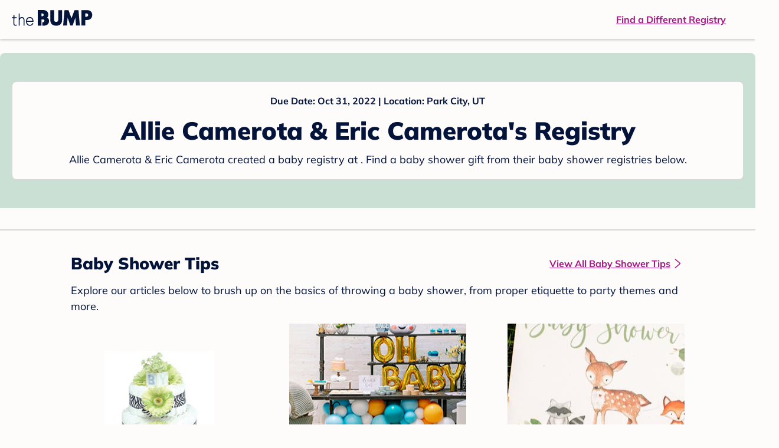

--- FILE ---
content_type: application/javascript; charset=UTF-8
request_url: https://registry.thebump.com/registry/_next/static/3pXlxttDEL_Mb9dSaHTBn/_buildManifest.js
body_size: 740
content:
self.__BUILD_MANIFEST=function(e,s,t,a,i,c,r,g,n,d,h,o,y,u,k,b,w,m,j){return{__rewrites:{beforeFiles:[],afterFiles:[],fallback:[]},"/_error":["static/chunks/pages/_error-ef6777c59e559cd8.js"],"/baby-registry-search":[e,s,a,i,d,t,r,g,n,h,"static/chunks/pages/baby-registry-search-246c50c6914803ec.js"],"/checklist-edit":[e,s,t,"static/chunks/pages/checklist-edit-fc4405083b91549d.js"],"/guest-view-registry":[e,s,a,i,d,t,r,g,n,h,b,"static/chunks/pages/guest-view-registry-153f551d96ed9ad2.js"],"/home":[e,s,a,i,d,u,t,r,g,n,h,"static/chunks/pages/home-13f6e236830544f0.js"],"/manage":[e,s,a,i,d,t,r,g,n,h,"static/chunks/pages/manage-60453c7afc20d954.js"],"/manage-setting":[e,s,a,i,d,t,r,g,n,h,"static/chunks/pages/manage-setting-480e9be25069737b.js"],"/owned-registry/guest-view-registry":[e,s,o,w,t,c,k,m,"static/chunks/pages/owned-registry/guest-view-registry-7a804b597891ad03.js"],"/owned-registry/home":[e,s,a,o,u,t,c,r,y,j,"static/chunks/pages/owned-registry/home-c2d74a3e987a91e8.js"],"/owned-registry/manage/add-registry":[e,s,i,t,c,r,"static/chunks/pages/owned-registry/manage/add-registry-17450a01a9cc7487.js"],"/owned-registry/manage/checklist":[e,s,a,o,t,c,y,"static/chunks/pages/owned-registry/manage/checklist-83af65f80863a5ee.js"],"/owned-registry/manage/checklist/edit":[e,s,t,c,"static/chunks/pages/owned-registry/manage/checklist/edit-20fe9a6c203599f3.js"],"/owned-registry/manage/guides-and-inspiration":[e,s,a,o,u,t,c,y,j,"static/chunks/pages/owned-registry/manage/guides-and-inspiration-976ead9a6992613a.js"],"/owned-registry/manage/mom-view-registry":[e,s,a,i,o,w,t,c,g,y,k,m,"static/chunks/pages/owned-registry/manage/mom-view-registry-08271c49356eb9fb.js"],"/owned-registry/manage/settings":[e,s,i,t,c,k,"static/chunks/pages/owned-registry/manage/settings-765e12e5eb8828cc.js"],"/owned-registry/manage/settings/edit-registry":[e,s,t,c,n,"static/chunks/pages/owned-registry/manage/settings/edit-registry-f42e7ab1c2c076bc.js"],"/registry-delete-or-hide":[e,s,a,i,d,t,r,g,n,h,"static/chunks/pages/registry-delete-or-hide-8a7cb0fa15ecf680.js"],"/share-password":[e,s,t,b,"static/chunks/pages/share-password-e54e8dec7fc3698f.js"],sortedPages:["/_app","/_error","/baby-registry-search","/checklist-edit","/guest-view-registry","/home","/manage","/manage-setting","/owned-registry/guest-view-registry","/owned-registry/home","/owned-registry/manage/add-registry","/owned-registry/manage/checklist","/owned-registry/manage/checklist/edit","/owned-registry/manage/guides-and-inspiration","/owned-registry/manage/mom-view-registry","/owned-registry/manage/settings","/owned-registry/manage/settings/edit-registry","/registry-delete-or-hide","/share-password"]}}("static/chunks/dbc47101-3b67487a0c9874c4.js","static/chunks/447-4efe9ce3cdcdb28c.js","static/chunks/594-50cc0369a4094e74.js","static/chunks/389-dd33b678a8d40e5e.js","static/chunks/473-f0021416e00e9973.js","static/chunks/892-1b3abfe1fd03d92f.js","static/chunks/849-e02ef405986d2a55.js","static/chunks/701-acbfd5a7f7238769.js","static/chunks/799-624ee8b3fe42d4b9.js","static/chunks/881-07ebce7616ab97f2.js","static/chunks/999-33fd47a5f7073aca.js","static/chunks/450-e9cbd996f1ea07c2.js","static/chunks/835-d897319402faa7d9.js","static/chunks/623-11adcb863ccb8e16.js","static/chunks/874-cdce8112390419fe.js","static/chunks/306-1cb9c7e7fa5664b8.js","static/chunks/390-e6760f50c5c7d5cc.js","static/chunks/752-b324211c71d41c9f.js","static/chunks/761-c31ff70dcedeff57.js"),self.__BUILD_MANIFEST_CB&&self.__BUILD_MANIFEST_CB();

--- FILE ---
content_type: application/javascript; charset=UTF-8
request_url: https://registry.thebump.com/registry/_next/static/chunks/881-07ebce7616ab97f2.js
body_size: 5995
content:
(self.webpackChunk_N_E=self.webpackChunk_N_E||[]).push([[881],{64870:function(e,t,a){"use strict";var r=a(18713),n={"text/plain":"Text","text/html":"Url",default:"Text"};e.exports=function(e,t){var a,o,i,s,l,c,u=!1;t||(t={}),a=t.debug||!1;try{if(i=r(),s=document.createRange(),l=document.getSelection(),(c=document.createElement("span")).textContent=e,c.ariaHidden="true",c.style.all="unset",c.style.position="fixed",c.style.top=0,c.style.clip="rect(0, 0, 0, 0)",c.style.whiteSpace="pre",c.style.webkitUserSelect="text",c.style.MozUserSelect="text",c.style.msUserSelect="text",c.style.userSelect="text",c.addEventListener("copy",(function(r){if(r.stopPropagation(),t.format)if(r.preventDefault(),"undefined"===typeof r.clipboardData){a&&console.warn("unable to use e.clipboardData"),a&&console.warn("trying IE specific stuff"),window.clipboardData.clearData();var o=n[t.format]||n.default;window.clipboardData.setData(o,e)}else r.clipboardData.clearData(),r.clipboardData.setData(t.format,e);t.onCopy&&(r.preventDefault(),t.onCopy(r.clipboardData))})),document.body.appendChild(c),s.selectNodeContents(c),l.addRange(s),!document.execCommand("copy"))throw new Error("copy command was unsuccessful");u=!0}catch(p){a&&console.error("unable to copy using execCommand: ",p),a&&console.warn("trying IE specific stuff");try{window.clipboardData.setData(t.format||"text",e),t.onCopy&&t.onCopy(window.clipboardData),u=!0}catch(p){a&&console.error("unable to copy using clipboardData: ",p),a&&console.error("falling back to prompt"),o=function(e){var t=(/mac os x/i.test(navigator.userAgent)?"\u2318":"Ctrl")+"+C";return e.replace(/#{\s*key\s*}/g,t)}("message"in t?t.message:"Copy to clipboard: #{key}, Enter"),window.prompt(o,e)}}finally{l&&("function"==typeof l.removeRange?l.removeRange(s):l.removeAllRanges()),c&&document.body.removeChild(c),i()}return u}},87319:function(e){"use strict";e.exports=function(e,t,a,r,n,o,i,s){if(!e){var l;if(void 0===t)l=new Error("Minified exception occurred; use the non-minified dev environment for the full error message and additional helpful warnings.");else{var c=[a,r,n,o,i,s],u=0;(l=new Error(t.replace(/%s/g,(function(){return c[u++]})))).name="Invariant Violation"}throw l.framesToPop=1,l}}},22882:function(e,t,a){"use strict";Object.defineProperty(t,"__esModule",{value:!0});var r=function(){function e(e,t){for(var a=0;a<t.length;a++){var r=t[a];r.enumerable=r.enumerable||!1,r.configurable=!0,"value"in r&&(r.writable=!0),Object.defineProperty(e,r.key,r)}}return function(t,a,r){return a&&e(t.prototype,a),r&&e(t,r),t}}(),n=a(21902),o=s(n),i=s(a(51131));function s(e){return e&&e.__esModule?e:{default:e}}var l=function(e){function t(e){!function(e,t){if(!(e instanceof t))throw new TypeError("Cannot call a class as a function")}(this,t);var a=function(e,t){if(!e)throw new ReferenceError("this hasn't been initialised - super() hasn't been called");return!t||"object"!==typeof t&&"function"!==typeof t?e:t}(this,(t.__proto__||Object.getPrototypeOf(t)).call(this,e));return a.scrollListener=a.scrollListener.bind(a),a.eventListenerOptions=a.eventListenerOptions.bind(a),a.mousewheelListener=a.mousewheelListener.bind(a),a}return function(e,t){if("function"!==typeof t&&null!==t)throw new TypeError("Super expression must either be null or a function, not "+typeof t);e.prototype=Object.create(t&&t.prototype,{constructor:{value:e,enumerable:!1,writable:!0,configurable:!0}}),t&&(Object.setPrototypeOf?Object.setPrototypeOf(e,t):e.__proto__=t)}(t,e),r(t,[{key:"componentDidMount",value:function(){this.pageLoaded=this.props.pageStart,this.options=this.eventListenerOptions(),this.attachScrollListener()}},{key:"componentDidUpdate",value:function(){if(this.props.isReverse&&this.loadMore){var e=this.getParentElement(this.scrollComponent);e.scrollTop=e.scrollHeight-this.beforeScrollHeight+this.beforeScrollTop,this.loadMore=!1}this.attachScrollListener()}},{key:"componentWillUnmount",value:function(){this.detachScrollListener(),this.detachMousewheelListener()}},{key:"isPassiveSupported",value:function(){var e=!1,t={get passive(){e=!0}};try{document.addEventListener("test",null,t),document.removeEventListener("test",null,t)}catch(a){}return e}},{key:"eventListenerOptions",value:function(){this.props.useCapture;return this.isPassiveSupported()?{useCapture:this.props.useCapture,passive:!0}:{passive:!1}}},{key:"setDefaultLoader",value:function(e){this.defaultLoader=e}},{key:"detachMousewheelListener",value:function(){var e=window;!1===this.props.useWindow&&(e=this.scrollComponent.parentNode),e.removeEventListener("mousewheel",this.mousewheelListener,this.options?this.options:this.props.useCapture)}},{key:"detachScrollListener",value:function(){var e=window;!1===this.props.useWindow&&(e=this.getParentElement(this.scrollComponent)),e.removeEventListener("scroll",this.scrollListener,this.options?this.options:this.props.useCapture),e.removeEventListener("resize",this.scrollListener,this.options?this.options:this.props.useCapture)}},{key:"getParentElement",value:function(e){var t=this.props.getScrollParent&&this.props.getScrollParent();return null!=t?t:e&&e.parentNode}},{key:"filterProps",value:function(e){return e}},{key:"attachScrollListener",value:function(){var e=this.getParentElement(this.scrollComponent);if(this.props.hasMore&&e){var t=window;!1===this.props.useWindow&&(t=e),t.addEventListener("mousewheel",this.mousewheelListener,this.options?this.options:this.props.useCapture),t.addEventListener("scroll",this.scrollListener,this.options?this.options:this.props.useCapture),t.addEventListener("resize",this.scrollListener,this.options?this.options:this.props.useCapture),this.props.initialLoad&&this.scrollListener()}}},{key:"mousewheelListener",value:function(e){1!==e.deltaY||this.isPassiveSupported()||e.preventDefault()}},{key:"scrollListener",value:function(){var e=this.scrollComponent,t=window,a=this.getParentElement(e),r=void 0;if(this.props.useWindow){var n=document.documentElement||document.body.parentNode||document.body,o=void 0!==t.pageYOffset?t.pageYOffset:n.scrollTop;r=this.props.isReverse?o:this.calculateOffset(e,o)}else r=this.props.isReverse?a.scrollTop:e.scrollHeight-a.scrollTop-a.clientHeight;r<Number(this.props.threshold)&&e&&null!==e.offsetParent&&(this.detachScrollListener(),this.beforeScrollHeight=a.scrollHeight,this.beforeScrollTop=a.scrollTop,"function"===typeof this.props.loadMore&&(this.props.loadMore(this.pageLoaded+=1),this.loadMore=!0))}},{key:"calculateOffset",value:function(e,t){return e?this.calculateTopPosition(e)+(e.offsetHeight-t-window.innerHeight):0}},{key:"calculateTopPosition",value:function(e){return e?e.offsetTop+this.calculateTopPosition(e.offsetParent):0}},{key:"render",value:function(){var e=this,t=this.filterProps(this.props),a=t.children,r=t.element,n=t.hasMore,i=(t.initialLoad,t.isReverse),s=t.loader,l=(t.loadMore,t.pageStart,t.ref),c=(t.threshold,t.useCapture,t.useWindow,t.getScrollParent,function(e,t){var a={};for(var r in e)t.indexOf(r)>=0||Object.prototype.hasOwnProperty.call(e,r)&&(a[r]=e[r]);return a}(t,["children","element","hasMore","initialLoad","isReverse","loader","loadMore","pageStart","ref","threshold","useCapture","useWindow","getScrollParent"]));c.ref=function(t){e.scrollComponent=t,l&&l(t)};var u=[a];return n&&(s?i?u.unshift(s):u.push(s):this.defaultLoader&&(i?u.unshift(this.defaultLoader):u.push(this.defaultLoader))),o.default.createElement(r,c,u)}}]),t}(n.Component);l.propTypes={children:i.default.node.isRequired,element:i.default.node,hasMore:i.default.bool,initialLoad:i.default.bool,isReverse:i.default.bool,loader:i.default.node,loadMore:i.default.func.isRequired,pageStart:i.default.number,ref:i.default.func,getScrollParent:i.default.func,threshold:i.default.number,useCapture:i.default.bool,useWindow:i.default.bool},l.defaultProps={element:"div",hasMore:!1,initialLoad:!0,pageStart:0,ref:null,threshold:250,useWindow:!0,isReverse:!1,useCapture:!1,loader:null,getScrollParent:null},t.default=l,e.exports=t.default},18130:function(e,t,a){e.exports=a(22882)},92265:function(e,t,a){"use strict";var r=a(64390),n=a(60540),o=a(41088),i=a(51093),s=a(21902),l=a(51131),c=a.n(l),u=a(87319),p=a.n(u),f=a(88164),d=a.n(f),h=function(){function e(e,t,a){var r=this;this.nativeMediaQueryList=e.matchMedia(t),this.active=!0,this.cancellableListener=function(){r.matches=r.nativeMediaQueryList.matches,r.active&&a.apply(void 0,arguments)},this.nativeMediaQueryList.addListener(this.cancellableListener),this.matches=this.nativeMediaQueryList.matches}return e.prototype.cancel=function(){this.active=!1,this.nativeMediaQueryList.removeListener(this.cancellableListener)},e}(),v=c().oneOfType([c().string,c().object,c().arrayOf(c().object.isRequired)]),g=function(e){function t(t){var a,n;return a=e.call(this,t)||this,(0,i.Z)((0,o.Z)((0,o.Z)(a)),"queries",[]),(0,i.Z)((0,o.Z)((0,o.Z)(a)),"getMatches",(function(){return function(e){var t=Object.keys(e);if(1===t.length&&"__DEFAULT__"===t[0])return e.__DEFAULT__;return e}(a.queries.reduce((function(e,t){var a,n=t.name,o=t.mqListener;return(0,r.Z)({},e,((a={})[n]=o.matches,a))}),{}))})),(0,i.Z)((0,o.Z)((0,o.Z)(a)),"updateMatches",(function(){var e=a.getMatches();a.setState((function(){return{matches:e}}),a.onChange)})),t.query||t.queries||t.query&&t.queries||p()(!1),void 0!==t.defaultMatches&&t.query&&"boolean"!==typeof t.defaultMatches&&p()(!1),void 0!==t.defaultMatches&&t.queries&&"object"!==typeof t.defaultMatches&&p()(!1),"object"!==typeof window?(n=void 0!==t.defaultMatches?t.defaultMatches:!!t.query||Object.keys(a.props.queries).reduce((function(e,t){var a;return(0,r.Z)({},e,((a={})[t]=!0,a))}),{}),a.state={matches:n},(0,o.Z)(a)):(a.initialize(),a.state={matches:void 0!==a.props.defaultMatches?a.props.defaultMatches:a.getMatches()},a.onChange(),a)}(0,n.Z)(t,e);var a=t.prototype;return a.initialize=function(){var e=this,t=this.props.targetWindow||window;"function"!==typeof t.matchMedia&&p()(!1);var a=this.props.queries||{__DEFAULT__:this.props.query};this.queries=Object.keys(a).map((function(r){var n=a[r],o="string"!==typeof n?d()(n):n;return{name:r,mqListener:new h(t,o,e.updateMatches)}}))},a.componentDidMount=function(){this.initialize(),void 0!==this.props.defaultMatches&&this.updateMatches()},a.onChange=function(){var e=this.props.onChange;e&&e(this.state.matches)},a.componentWillUnmount=function(){this.queries.forEach((function(e){return e.mqListener.cancel()}))},a.render=function(){var e=this.props,t=e.children,a=e.render,r=this.state.matches,n="object"===typeof r?Object.keys(r).some((function(e){return r[e]})):r;return a?n?a(r):null:t?"function"===typeof t?t(r):(!Array.isArray(t)||t.length)&&n?s.Children.only(t)&&"string"===typeof s.Children.only(t).type?s.Children.only(t):s.cloneElement(s.Children.only(t),{matches:r}):null:null},t}(s.Component);(0,i.Z)(g,"propTypes",{defaultMatches:c().oneOfType([c().bool,c().objectOf(c().bool)]),query:v,queries:c().objectOf(v),render:c().func,children:c().oneOfType([c().node,c().func]),targetWindow:c().object,onChange:c().func}),t.Z=g},74410:function(e,t,a){var r;a.g,e.exports=(r=a(21902),function(e){var t={};function a(r){if(t[r])return t[r].exports;var n=t[r]={i:r,l:!1,exports:{}};return e[r].call(n.exports,n,n.exports,a),n.l=!0,n.exports}return a.m=e,a.c=t,a.d=function(e,t,r){a.o(e,t)||Object.defineProperty(e,t,{enumerable:!0,get:r})},a.r=function(e){"undefined"!=typeof Symbol&&Symbol.toStringTag&&Object.defineProperty(e,Symbol.toStringTag,{value:"Module"}),Object.defineProperty(e,"__esModule",{value:!0})},a.t=function(e,t){if(1&t&&(e=a(e)),8&t)return e;if(4&t&&"object"==typeof e&&e&&e.__esModule)return e;var r=Object.create(null);if(a.r(r),Object.defineProperty(r,"default",{enumerable:!0,value:e}),2&t&&"string"!=typeof e)for(var n in e)a.d(r,n,function(t){return e[t]}.bind(null,n));return r},a.n=function(e){var t=e&&e.__esModule?function(){return e.default}:function(){return e};return a.d(t,"a",t),t},a.o=function(e,t){return Object.prototype.hasOwnProperty.call(e,t)},a.p="",a(a.s=4)}([function(e,t,a){e.exports=a(2)()},function(e,t){e.exports=r},function(e,t,a){"use strict";var r=a(3);function n(){}function o(){}o.resetWarningCache=n,e.exports=function(){function e(e,t,a,n,o,i){if(i!==r){var s=new Error("Calling PropTypes validators directly is not supported by the `prop-types` package. Use PropTypes.checkPropTypes() to call them. Read more at http://fb.me/use-check-prop-types");throw s.name="Invariant Violation",s}}function t(){return e}e.isRequired=e;var a={array:e,bool:e,func:e,number:e,object:e,string:e,symbol:e,any:e,arrayOf:t,element:e,elementType:e,instanceOf:t,node:e,objectOf:t,oneOf:t,oneOfType:t,shape:t,exact:t,checkPropTypes:o,resetWarningCache:n};return a.PropTypes=a,a}},function(e,t,a){"use strict";e.exports="SECRET_DO_NOT_PASS_THIS_OR_YOU_WILL_BE_FIRED"},function(e,a,r){"use strict";r.r(a);var n=r(1),o=r.n(n),i=r(0),s=r.n(i);function l(){return(l=Object.assign||function(e){for(var t=1;t<arguments.length;t++){var a=arguments[t];for(var r in a)Object.prototype.hasOwnProperty.call(a,r)&&(e[r]=a[r])}return e}).apply(this,arguments)}var c=function(e){var t=e.pageClassName,a=e.pageLinkClassName,r=e.page,n=e.selected,i=e.activeClassName,s=e.activeLinkClassName,c=e.getEventListener,u=e.pageSelectedHandler,p=e.href,f=e.extraAriaContext,d=e.ariaLabel||"Page "+r+(f?" "+f:""),h=null;return n&&(h="page",d=e.ariaLabel||"Page "+r+" is your current page",t=void 0!==t?t+" "+i:i,void 0!==a?void 0!==s&&(a=a+" "+s):a=s),o.a.createElement("li",{className:t},o.a.createElement("a",l({role:"button",className:a,href:p,tabIndex:"0","aria-label":d,"aria-current":h,onKeyPress:u},c(u)),r))};c.propTypes={pageSelectedHandler:s.a.func.isRequired,selected:s.a.bool.isRequired,pageClassName:s.a.string,pageLinkClassName:s.a.string,activeClassName:s.a.string,activeLinkClassName:s.a.string,extraAriaContext:s.a.string,href:s.a.string,ariaLabel:s.a.string,page:s.a.number.isRequired,getEventListener:s.a.func.isRequired};var u=c;function p(){return(p=Object.assign||function(e){for(var t=1;t<arguments.length;t++){var a=arguments[t];for(var r in a)Object.prototype.hasOwnProperty.call(a,r)&&(e[r]=a[r])}return e}).apply(this,arguments)}!function(){var e="undefined"!=typeof reactHotLoaderGlobal?reactHotLoaderGlobal.default:void 0;if(e){var r=void 0!==a?a:t;if(r)if("function"!=typeof r){for(var n in r)if(Object.prototype.hasOwnProperty.call(r,n)){var o=void 0;try{o=r[n]}catch(e){continue}e.register(o,n,"/home/adele/workspace/react-paginate/react_components/PageView.js")}}else e.register(r,"module.exports","/home/adele/workspace/react-paginate/react_components/PageView.js")}}();var f=function(e){var t=e.breakLabel,a=e.breakClassName,r=e.breakLinkClassName,n=e.breakHandler,i=e.getEventListener,s=a||"break";return o.a.createElement("li",{className:s},o.a.createElement("a",p({className:r,role:"button",tabIndex:"0",onKeyPress:n},i(n)),t))};f.propTypes={breakLabel:s.a.oneOfType([s.a.string,s.a.node]),breakClassName:s.a.string,breakLinkClassName:s.a.string,breakHandler:s.a.func.isRequired,getEventListener:s.a.func.isRequired};var d=f;function h(e){return(h="function"==typeof Symbol&&"symbol"==typeof Symbol.iterator?function(e){return typeof e}:function(e){return e&&"function"==typeof Symbol&&e.constructor===Symbol&&e!==Symbol.prototype?"symbol":typeof e})(e)}function v(){return(v=Object.assign||function(e){for(var t=1;t<arguments.length;t++){var a=arguments[t];for(var r in a)Object.prototype.hasOwnProperty.call(a,r)&&(e[r]=a[r])}return e}).apply(this,arguments)}function g(e,t){for(var a=0;a<t.length;a++){var r=t[a];r.enumerable=r.enumerable||!1,r.configurable=!0,"value"in r&&(r.writable=!0),Object.defineProperty(e,r.key,r)}}function m(e,t){return(m=Object.setPrototypeOf||function(e,t){return e.__proto__=t,e})(e,t)}function b(e){var t=function(){if("undefined"==typeof Reflect||!Reflect.construct)return!1;if(Reflect.construct.sham)return!1;if("function"==typeof Proxy)return!0;try{return Date.prototype.toString.call(Reflect.construct(Date,[],(function(){}))),!0}catch(e){return!1}}();return function(){var a,r=L(e);if(t){var n=L(this).constructor;a=Reflect.construct(r,arguments,n)}else a=r.apply(this,arguments);return y(this,a)}}function y(e,t){return!t||"object"!==h(t)&&"function"!=typeof t?C(e):t}function C(e){if(void 0===e)throw new ReferenceError("this hasn't been initialised - super() hasn't been called");return e}function L(e){return(L=Object.setPrototypeOf?Object.getPrototypeOf:function(e){return e.__proto__||Object.getPrototypeOf(e)})(e)}function k(e,t,a){return t in e?Object.defineProperty(e,t,{value:a,enumerable:!0,configurable:!0,writable:!0}):e[t]=a,e}!function(){var e="undefined"!=typeof reactHotLoaderGlobal?reactHotLoaderGlobal.default:void 0;if(e){var r=void 0!==a?a:t;if(r)if("function"!=typeof r){for(var n in r)if(Object.prototype.hasOwnProperty.call(r,n)){var o=void 0;try{o=r[n]}catch(e){continue}e.register(o,n,"/home/adele/workspace/react-paginate/react_components/BreakView.js")}}else e.register(r,"module.exports","/home/adele/workspace/react-paginate/react_components/BreakView.js")}}();var w=function(e){!function(e,t){if("function"!=typeof t&&null!==t)throw new TypeError("Super expression must either be null or a function");e.prototype=Object.create(t&&t.prototype,{constructor:{value:e,writable:!0,configurable:!0}}),t&&m(e,t)}(i,e);var t,a,r,n=b(i);function i(e){var t,a;return function(e,t){if(!(e instanceof t))throw new TypeError("Cannot call a class as a function")}(this,i),k(C(t=n.call(this,e)),"handlePreviousPage",(function(e){var a=t.state.selected;e.preventDefault?e.preventDefault():e.returnValue=!1,a>0&&t.handlePageSelected(a-1,e)})),k(C(t),"handleNextPage",(function(e){var a=t.state.selected,r=t.props.pageCount;e.preventDefault?e.preventDefault():e.returnValue=!1,a<r-1&&t.handlePageSelected(a+1,e)})),k(C(t),"handlePageSelected",(function(e,a){a.preventDefault?a.preventDefault():a.returnValue=!1,t.state.selected!==e&&(t.setState({selected:e}),t.callCallback(e))})),k(C(t),"getEventListener",(function(e){return k({},t.props.eventListener,e)})),k(C(t),"handleBreakClick",(function(e,a){a.preventDefault?a.preventDefault():a.returnValue=!1;var r=t.state.selected;t.handlePageSelected(r<e?t.getForwardJump():t.getBackwardJump(),a)})),k(C(t),"callCallback",(function(e){void 0!==t.props.onPageChange&&"function"==typeof t.props.onPageChange&&t.props.onPageChange({selected:e})})),k(C(t),"pagination",(function(){var e=[],a=t.props,r=a.pageRangeDisplayed,n=a.pageCount,i=a.marginPagesDisplayed,s=a.breakLabel,l=a.breakClassName,c=a.breakLinkClassName,u=t.state.selected;if(n<=r)for(var p=0;p<n;p++)e.push(t.getPageElement(p));else{var f,h,v,g=r/2,m=r-g;u>n-r/2?g=r-(m=n-u):u<r/2&&(m=r-(g=u));var b=function(e){return t.getPageElement(e)};for(f=0;f<n;f++)(h=f+1)<=i||h>n-i||f>=u-g&&f<=u+m?e.push(b(f)):s&&e[e.length-1]!==v&&(v=o.a.createElement(d,{key:f,breakLabel:s,breakClassName:l,breakLinkClassName:c,breakHandler:t.handleBreakClick.bind(null,f),getEventListener:t.getEventListener}),e.push(v))}return e})),a=e.initialPage?e.initialPage:e.forcePage?e.forcePage:0,t.state={selected:a},t}return t=i,(a=[{key:"componentDidMount",value:function(){var e=this.props,t=e.initialPage,a=e.disableInitialCallback,r=e.extraAriaContext;void 0===t||a||this.callCallback(t),r&&console.warn("DEPRECATED (react-paginate): The extraAriaContext prop is deprecated. You should now use the ariaLabelBuilder instead.")}},{key:"componentDidUpdate",value:function(e){void 0!==this.props.forcePage&&this.props.forcePage!==e.forcePage&&this.setState({selected:this.props.forcePage})}},{key:"getForwardJump",value:function(){var e=this.state.selected,t=this.props,a=t.pageCount,r=e+t.pageRangeDisplayed;return r>=a?a-1:r}},{key:"getBackwardJump",value:function(){var e=this.state.selected-this.props.pageRangeDisplayed;return e<0?0:e}},{key:"hrefBuilder",value:function(e){var t=this.props,a=t.hrefBuilder,r=t.pageCount;if(a&&e!==this.state.selected&&e>=0&&e<r)return a(e+1)}},{key:"ariaLabelBuilder",value:function(e){var t=e===this.state.selected;if(this.props.ariaLabelBuilder&&e>=0&&e<this.props.pageCount){var a=this.props.ariaLabelBuilder(e+1,t);return this.props.extraAriaContext&&!t&&(a=a+" "+this.props.extraAriaContext),a}}},{key:"getPageElement",value:function(e){var t=this.state.selected,a=this.props,r=a.pageClassName,n=a.pageLinkClassName,i=a.activeClassName,s=a.activeLinkClassName,l=a.extraAriaContext;return o.a.createElement(u,{key:e,pageSelectedHandler:this.handlePageSelected.bind(null,e),selected:t===e,pageClassName:r,pageLinkClassName:n,activeClassName:i,activeLinkClassName:s,extraAriaContext:l,href:this.hrefBuilder(e),ariaLabel:this.ariaLabelBuilder(e),page:e+1,getEventListener:this.getEventListener})}},{key:"render",value:function(){var e=this.props,t=e.disabledClassName,a=e.pageCount,r=e.containerClassName,n=e.previousLabel,i=e.previousClassName,s=e.previousLinkClassName,l=e.previousAriaLabel,c=e.nextLabel,u=e.nextClassName,p=e.nextLinkClassName,f=e.nextAriaLabel,d=this.state.selected,h=i+(0===d?" ".concat(t):""),g=u+(d===a-1?" ".concat(t):""),m=0===d?"true":"false",b=d===a-1?"true":"false";return o.a.createElement("ul",{className:r},o.a.createElement("li",{className:h},o.a.createElement("a",v({className:s,href:this.hrefBuilder(d-1),tabIndex:"0",role:"button",onKeyPress:this.handlePreviousPage,"aria-disabled":m,"aria-label":l},this.getEventListener(this.handlePreviousPage)),n)),this.pagination(),o.a.createElement("li",{className:g},o.a.createElement("a",v({className:p,href:this.hrefBuilder(d+1),tabIndex:"0",role:"button",onKeyPress:this.handleNextPage,"aria-disabled":b,"aria-label":f},this.getEventListener(this.handleNextPage)),c)))}}])&&g(t.prototype,a),r&&g(t,r),i}(n.Component);k(w,"propTypes",{pageCount:s.a.number.isRequired,pageRangeDisplayed:s.a.number.isRequired,marginPagesDisplayed:s.a.number.isRequired,previousLabel:s.a.node,previousAriaLabel:s.a.string,nextLabel:s.a.node,nextAriaLabel:s.a.string,breakLabel:s.a.oneOfType([s.a.string,s.a.node]),hrefBuilder:s.a.func,onPageChange:s.a.func,initialPage:s.a.number,forcePage:s.a.number,disableInitialCallback:s.a.bool,containerClassName:s.a.string,pageClassName:s.a.string,pageLinkClassName:s.a.string,activeClassName:s.a.string,activeLinkClassName:s.a.string,previousClassName:s.a.string,nextClassName:s.a.string,previousLinkClassName:s.a.string,nextLinkClassName:s.a.string,disabledClassName:s.a.string,breakClassName:s.a.string,breakLinkClassName:s.a.string,extraAriaContext:s.a.string,ariaLabelBuilder:s.a.func,eventListener:s.a.string}),k(w,"defaultProps",{pageCount:10,pageRangeDisplayed:2,marginPagesDisplayed:3,activeClassName:"selected",previousLabel:"Previous",previousClassName:"previous",previousAriaLabel:"Previous page",nextLabel:"Next",nextClassName:"next",nextAriaLabel:"Next page",breakLabel:"...",disabledClassName:"disabled",disableInitialCallback:!1,eventListener:"onClick"}),function(){var e="undefined"!=typeof reactHotLoaderGlobal?reactHotLoaderGlobal.default:void 0;if(e){var r=void 0!==a?a:t;if(r)if("function"!=typeof r){for(var n in r)if(Object.prototype.hasOwnProperty.call(r,n)){var o=void 0;try{o=r[n]}catch(e){continue}e.register(o,n,"/home/adele/workspace/react-paginate/react_components/PaginationBoxView.js")}}else e.register(r,"module.exports","/home/adele/workspace/react-paginate/react_components/PaginationBoxView.js")}}(),a.default=w,function(){var e="undefined"!=typeof reactHotLoaderGlobal?reactHotLoaderGlobal.default:void 0;if(e){var r=void 0!==a?a:t;if(r)if("function"!=typeof r){for(var n in r)if(Object.prototype.hasOwnProperty.call(r,n)){var o=void 0;try{o=r[n]}catch(e){continue}e.register(o,n,"/home/adele/workspace/react-paginate/react_components/index.js")}}else e.register(r,"module.exports","/home/adele/workspace/react-paginate/react_components/index.js")}}()}]))},18713:function(e){e.exports=function(){var e=document.getSelection();if(!e.rangeCount)return function(){};for(var t=document.activeElement,a=[],r=0;r<e.rangeCount;r++)a.push(e.getRangeAt(r));switch(t.tagName.toUpperCase()){case"INPUT":case"TEXTAREA":t.blur();break;default:t=null}return e.removeAllRanges(),function(){"Caret"===e.type&&e.removeAllRanges(),e.rangeCount||a.forEach((function(t){e.addRange(t)})),t&&t.focus()}}}}]);